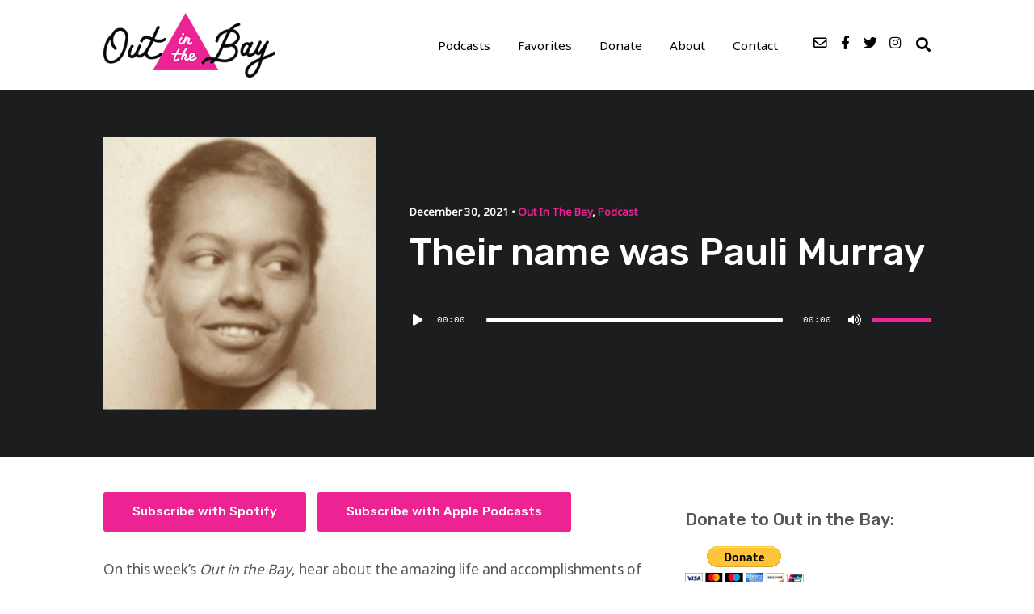

--- FILE ---
content_type: text/html; charset=UTF-8
request_url: https://www.outinthebay.org/their-name-was-pauli-murray/?mcpup_on_pageload=t
body_size: 422
content:
        <div id="McPopupAjax" class="mcpup-env-theme"><div class="mcpup-wrap mcpup-ajax-wrap">
        <div class="mcpup-content">

            <div class="mcpup-close mcpup-ajax-close" mcpup-ajax="https://www.outinthebay.org/?mcpup=cookie"></div>

                <form class="mcpup-form mcpup-ajax-form" action="https://www.outinthebay.org/" method="POST" autocomplete="off">

                                                                                <h3>Stay in touch!</h3>
                        
                                                    <p>Get notices of new episodes.</p>
                        
                                                                                <input class="mcpup-fname mcpup-input" type="text" name="mcpup-fname" value="" placeholder="First Name">
                        
                                                                                <input class="mcpup-lname mcpup-input" type="text" name="mcpup-lname" value="" placeholder="Last Name">
                        
                        
                        <input class="mcpup-email mcpup-input" type="text" name="mcpup-email" value="" placeholder="Email">
                        <input type="hidden" name="mcpup_secure" value="998067281">

                                                    <p class="mcpup-short-msg">We will NOT share your email address or any of your info with others.</p>
                        
                        
                        <input type="submit" name="mcpup-submit" class="mcpup-ajax-submit mcpup-submit mcpup-input" value="Subscribe">

                        <div class="mcpup-icon mcpup-ajax-icon"><img src="https://www.outinthebay.org/wp-content/plugins/mcpopup-popup-form-for-mailchimp/form/images/ajax-icon.gif"></div>
                        <div class="mcpup-result mcpup-ajax-result"></div>

                </form>

            </div></div></div>

                    <script>
            jQuery(function(){
                jQuery('#McPopup-Ajax').delay(1500).fadeIn(500);
            });
        </script>
        

--- FILE ---
content_type: text/css
request_url: https://www.outinthebay.org/wp-content/themes/podcaster-child/style.css?ver=6.4.7
body_size: 253
content:
/*
Theme Name:     Podcaster Child Theme
Description:    Child theme for the Podcaster theme
Author:         Theme Station Team
Template:       podcaster
*/

/* Fix Featured Image Height */
html .front-page-indigo .list-of-episodes article .featured-image img {
	height: auto;
}

/* Hide Comments */
html .comment_container {
	display: none;
}

/* Mailchimp Homepage */
html .newsletter-container .newsletter-form .mc4wp-form .mc4wp-form-fields p.nl-name, 
html .newsletter-container .newsletter-form .mc4wp-form .mc4wp-form-fields p.nl-email, 
html .newsletter-container .newsletter-form .mc4wp-form .mc4wp-form-fields p.nl-submit-button {
	width: 20%;
}

/* Homepage News Hack */
html .category-news .post-header ul,
html .front-page-indigo .list-of-episodes article.category-news .more-link {
	display: none;
}

/* Mailchimp Popup */
html .mcpup-content h3,
html .mcpup-content p,
html .mcpup-content p.mcpup-short-msg {
	color: #000 !important;
	font-family: "Rubik" !important;
	font-weight: 400 !important;
}
html .mcpup-form input, 
html .mcpup-content .mcpup-form input, 
html input.mcpup-input {
	font-family: "Rubik" !important;
	font-weight: 400 !important;
}
html .mcpup-content {
	background: #fff;
}
html .mcpup-form input[type="submit"], 
html .mcpup-form input[type="submit"]:focus, 
html .mcpup-form input[type="submit"]:active, 
html .mcpup-form input[type="submit"]:hover {
	background-color: #ED2393 !important;
	font-family: "Rubik" !important;
	font-weight: 400 !important;
}

--- FILE ---
content_type: text/javascript
request_url: https://www.outinthebay.org/wp-content/themes/podcaster/js/call-scroll-classes.js?ver=1.0
body_size: -122
content:
"use strict";
jQuery(document).ready(function($) {
  $(window).scroll(function() {
    if ($(document).scrollTop() > 300) {
      $(".sticky-featured-audio-container").addClass("image-visible");
    } else {
      $(".sticky-featured-audio-container").removeClass("image-visible");
    }
  });
});